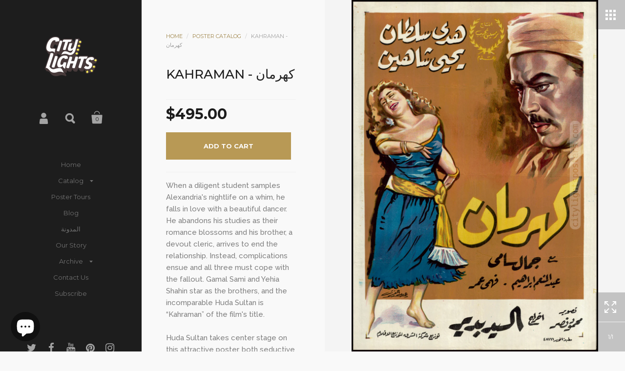

--- FILE ---
content_type: text/javascript
request_url: https://www.citylightsposters.com/cdn/shop/t/14/assets/js_scripts.min.js?v=79681902324489159891486325825
body_size: 4767
content:
(function(a){function e(){w?(A.css("display","none").appendTo(m),x.css({opacity:0,visibility:"hidden"})):(A.css("display","none").appendTo(y),x.css({opacity:1,visibility:"visible"}),l.removeClass("opened"),v.hide());setTimeout(function(){A.css("display","block")},100)}function f(a){killFlow("in");u.stop().fadeIn();a.stop().css("visibility","visible").delay(200).animate({opacity:1,top:0},200,"easeInQuad").addClass("opened")}function B(){killFlow("out");u.stop().fadeOut();u.find(".opened").stop().animate({opacity:0,
top:-100},300,"easeInQuad",function(){a(this).css("visibility","hidden")}).removeClass("opened")}a("#newsletter-box").data("newsletter_check")&&a(window).load(function(){var b=a("#contact_form"),c=a("#newsletter-button"),d=a("#newsletter-text"),r=parseInt(a("#newsletter-box").data("newsletter_auto")),e="ontouchstart"in window,g=d.html();0==r||"yes"==a.cookie("shopifyNewsletterShowed")||e&&!a("#newsletter-box").data("newsletter_mobile")||setTimeout(function(){c.trigger("click");a.cookie("shopifyNewsletterShowed",
"yes",{path:"/",expire:365})},1E3*r);b.submit(function(c){b.fadeOut(200);a.ajax({type:b.prop("method"),url:b.prop("action"),data:b.serialize(),cache:!1,error:function(a,b){d.html("").css("opacity",0).html("Server error. Please try again!").animate({opacity:1},200)},success:function(b,c){d.html("").css("opacity",0);0<a(b).find("#contact_form .errors").length?d.html(a(b).find("#contact_form .errors").html()):d.html(a("#newsletter-box").data("newsletter_confirm"));d.animate({opacity:1},200)}});c.preventDefault()});
c.on("click",function(){b.fadeIn(0);d.html(g);b.find("#Email").val("")})});a("html");var m=a("body"),y=a("#sidebar"),L=a("#logo"),J=a("#meta"),x=a("#menu"),l=J.find(".responsive-menu"),v=a(".responsive-close");a("#options");var A=a("#footer");a("#content");var M="ontouchstart"in window;/(iPad|iPhone|iPod)/g.test(navigator.userAgent);M&&m.removeClass("no-touch").addClass("touch");A.removeClass("loading");var u=a("#main-overlay"),l=J.find(".responsive-menu"),v=a(".responsive-close"),n=null,h=null,q=
null,C=null,p=null;window.KINGDOM={Sidebar:{mount:function(){x=a("#menu");2==a("#menu").children(".top-menu").length&&a("#menu").children(".top-menu").eq(0).addClass("collections");a("#menu").find("a").click(function(b){var c=a(this).parent();if(c.hasClass("submenu")){var d=c.children("ul");c.hasClass("opened")?(c.removeClass("opened"),d.stop().slideUp({duration:150,easing:"easeOutQuad",progress:function(){a(window).trigger("resize")},complete:function(){setTimeout(function(){a(window).trigger("resize")},
100)}})):(c.addClass("opened"),d.stop().slideDown({duration:200,easing:"easeInQuad",progress:function(){a(window).trigger("resize")},complete:function(){a(this).css("overflow","visible");setTimeout(function(){a(window).trigger("resize")},100)}}));b.preventDefault()}});l=a("#meta").find(".responsive-menu");v=a(".responsive-close");l.children("a").on("click",function(a){l.hasClass("opened")||(l.addClass("opened"),killFlow("in"),x.css("visibility","visible").stop().animate({opacity:1},200,function(){v.show()}));
a.preventDefault()});v.on("click",function(b){l.hasClass("opened")&&(l.removeClass("opened"),killFlow("out"),x.stop().animate({opacity:0},200,function(){a(this).css("visibility","hidden")}),v.hide());b.preventDefault()});a(window).on("scroll.scrollFix resize.scrollFix",function(){"block"!=z.css("display")&&(scrollElement(a("#sidebar")),scrollElement(a("#content")));"block"==z.css("display")&&L.height()+40<=a(window).scrollTop()?m.addClass("meta-fixed"):m.removeClass("meta-fixed")});a(window).on("resize.scrollReFix",
function(){y.css("height","auto");var b=y.outerHeight();b>a(window).height()?y.css("height",b):y.css("height","100%")});setTimeout(function(){a(window).trigger("resize.scrollFix");a(window).trigger("resize.scrollReFix")},100);setTimeout(function(){a(window).trigger("resize.scrollFix");a(window).trigger("resize.scrollReFix")},1E3);a("#footer").children().each(function(){a.trim(a(this).html())||a(this).remove()})},unmount:function(){a("#menu").find("a").off("click");a(window).off("scroll.scrollFix resize.scrollFix");
a(window).off("resize.scrollReFix");l.children("a").on("click");v.on("click")}},Overlays:{mount:function(){a(".overlay-button").each(function(){a(this).on("click",function(b){f(a(a(this).data("overlay")));"#search-overlay"==a(this).data("overlay")&&a('#search-overlay input[type="search"]').focus();b.preventDefault()})});u.find(".close.main").on("click",function(a){B();a.preventDefault()});u.children("div").on("click",function(a){B()});u.find(".simple-overlay-box, #newsletter-box").on("click",function(a){a.stopImmediatePropagation()});
a("#share-overlay").find("a:not(.close)").on("click",function(b){var c=a(this).attr("href"),c=window.open(c,a.themeWords.products_page_share_text,"height=400,width=700");window.focus&&c.focus();b.preventDefault()})},unmount:function(){a(".overlay-button").each(function(){a(this).off("click")});u.find(".close.main").off("click");u.children("div").off("click");a("#share-overlay").find("a:not(.close)").off("click")}},HomeSlider:{mount:function(){function b(b,d){setTimeout(function(){var c=0;a(b.slides[b.activeIndex]).find(".label").each(function(){a(this).stop().delay(120*
c++ +300).animate({opacity:a(this).hasClass("b")||a(this).hasClass("d")?1:.7,top:0},250).css("visibility","visible")})},d)}(function(){function c(c){var t=100;m.hasClass("template-index")&&(t=1E3);a(c.slides).find(".slide-img").delay(t).animate({opacity:1},300);a(window).trigger("resize");c.onResize();setTimeout(function(){a(window).trigger("resize");c.onResize();a("#home-slider").addClass("loaded")},1E3);null!=h&&setTimeout(function(){h.show();window.KINGDOM.Blog.mount();a(window).trigger("resize")},
500);1<r.length&&(e.find(".tot").text(r.length),e.fadeIn(200));var d=!1;a(c.slides).find(".button").each(function(){if(0<a(this).attr("href").indexOf("vimeo")||0<a(this).attr("href").indexOf("youtube")||0<a(this).attr("href").indexOf("youtu.be"))d=!0,a(this).attr("href").indexOf("vimeo")?a(this).addClass("popup-vimeo"):a(this).addClass("popup-youtube")});d&&a.getScript(a.themeAssets.mgnpop,function(){a(".popup-vimeo").magnificPopup({type:"iframe"})});b(c,1E3)}var d=a("#home-slider"),r=d.find(".slide"),
e=d.find(".draw-buttons"),g=e.find(".cur"),h=a(".home-content"),k=d.find("img")[0],I=r.eq(0);1==r.length&&d.addClass("disabled");n=new Swiper("#home-slider",{effect:"fade"==d.data("transition")?"fade":"slide",mode:"horizontal",loop:1==r.length?!1:!0,calculateHeight:!1,grabCursor:!0,useCSS3Transforms:!0,resizeReInit:!0,updateOnImagesReady:!1,pagination:".swiper-pagination",paginationClickable:!0,autoplay:d.data("autoplay")&&1<r.length?1E3*parseInt(d.data("timer")):null,autoplayDisableOnInteraction:!0,
speed:300,resistance:!1,keyboardControl:!0,onInit:function(b){d.find(".btn-next").on("click",function(a){b.slideNext();a.preventDefault()});d.find(".btn-prev").on("click",function(a){b.slidePrev();a.preventDefault()});if(0<I.find("video").length)Modernizr.on("videoautoplay",function(t){t&&!window.detectFirefoxAndroid()?(t=I.find(".video-obj")[0],t.readyState>=t.HAVE_FUTURE_DATA?(d.find(".video-obj:not(.active)").addClass("active"),t.play(),c(b)):t.addEventListener("canplay",function(){d.find(".video-obj:not(.active)").addClass("active");
this.play();c(b)})):k.complete||0<k.naturalWidth?c(b):(a(k).attr("src",a(k).attr("src")),a(k).on("load",function(){c(b)}))});else void 0!=k&&(k.complete||0<k.naturalWidth?c(b):(a(k).attr("src",a(k).attr("src")),a(k).on("load",function(){c(b)})));d.find("img").on("load",function(){a(window).trigger("resize")})},onTouchStart:function(b){a(b.container).addClass("grabbing")},onTouchEnd:function(b){a(b.container).removeClass("grabbing")},onSlideChangeStart:function(b){g.text(calculateSwiperIndex(b.activeIndex,
b.slides.length));a(b.slides[b.activeIndex]).find(".label").css({opacity:0,top:60})},onSlideChangeEnd:function(c){b(c,0);a(window).trigger("resize");setTimeout(function(){a(window).trigger("resize")},200)}});a(window).on("resize.swiperFront",function(){if("block"==N.css("display")){if(d.height(d.find(".swiper-slide-active img").height()+d.find(".swiper-slide-active .slide-caption").outerHeight()),null!=n&&"function"==typeof n.onResize)n.onResize()}else if("block"==z.css("display")){if(d.height(d.find(".swiper-slide-active img").height()),
null!=n&&"function"==typeof n.onResize)n.onResize()}else d.height(a(window).height())})})()},unmount:function(){a(window).off("resize.swiperFront");null!=n&&n.destroy(!0,!0)}},Blog:{mount:function(){0<a(".blog-grid").length&&0<a(".blog-grid .post").length&&a(".blog-grid").each(function(){a(this).imagesLoaded(function(){a(this).isotope({selector:".post"})}.bind(this))})},unmount:function(){}},Grid:{mount:function(b){0<a(".grid-style."+b.data("section-id")).length&&a(".grid-style."+b.data("section-id")).remove();
var c=window.hexToRgb(b.data("collections_thumb_bg"));b.parent().prepend('<style class="grid-style '+b.data("section-id")+'" type="text/css">.isotope-products[data-section-id="'+b.data("section-id")+'"] .grid-item.one .caption, .isotope-products[data-section-id="'+b.data("section-id")+'"] .grid-item.three .caption {background-color: rgba('+c.r+", "+c.g+", "+c.b+', .85);}.isotope-products[data-section-id="'+b.data("section-id")+'"] .grid-item.two, .isotope-products[data-section-id="'+b.data("section-id")+
'"] .grid-item.four { background-color: '+b.data("collections_thumb_bg")+'; } @media all and (max-width: 900px) { .isotope-products[data-section-id="'+b.data("section-id")+'"] .grid-item.one .caption:after, .isotope-products[data-section-id="'+b.data("section-id")+'"] .grid-item.one .caption.three .caption:after { border-color: rgba('+c.r+", "+c.g+", "+c.b+", 0); border-bottom-color: "+b.data("collections_thumb_bg")+"; } }</style>");window.fourZet=999;b.find(".grid-item.four").on("mouseenter",function(){a(this).css("zIndex",
++window.fourZet)});var d=b.find(".grid-item"),e=m.hasClass("template-index")&&b.hasClass("collections-list")?640:"large"==b.data("collections_size")?640:480,h=[],g=0,f=null,k=getGridSw(b,a("#content"));b.width(k);b.isotope({selector:".grid-item",resizable:!1,resizesContainer:!0,transitionDuration:0});b.children(".grid-item").each(function(){var b=a(this),c=b.find("img");""!==c.attr("src")&&h.push({img:c[0],parent:b})});f=setInterval(function(){var c=h[g];"undefined"!=typeof c?(a(c.img).attr("srcset",
""),1<window.devicePixelRatio&&a(c.img).attr("src",a(c.img).data("src-retina")),c.img.complete&&(a(c.img).parent().addClass("loaded"),resizeGridItem(a(c.img).parent(),k,e),a(c.img).parent().data("ratio",a(c.img).naturalHeight()/a(c.img).naturalWidth()),b.isotope("layout"),g++,1==g&&b.addClass("loaded"))):g++;g==h.length&&clearInterval(f)},100);a(window).on("resize.productGrid",throttle(function(){var c=getGridSw(b,a("#content"));b.width(c);d.each(function(){resizeGridItem(a(this),c,e)});setTimeout(function(){b.isotope({transitionDuration:0})},
250)},250));a(window).trigger("resize")},unmount:function(b){a(window).off("resize.productGrid")}},ProductPage:{mount:function(){function b(b){if("fit-both"==p.data("gallery_resizing"))a(window).on("resize.removeLater",d),d();else a(window).on("resize.removeLater",e);a(b.slides).find("img").delay(500).animate({opacity:1},500);a(window).trigger("resize");b.onResize();setTimeout(function(){a(window).trigger("resize");b.onResize();a("#product-page").removeClass("loading")},1E3);setTimeout(function(){a("#product-gallery").addClass("loaded")},
500);void 0!=a.swiperVariantAlready&&setTimeout(function(){b.slideTo(a.swiperVariantAlready)},100)}function c(){null!=h&&(h.find("img").each(function(){var b=a(this);b.css({left:Math.round((q.width()-b.width())/2)})}),setTimeout(function(){h.height(h.find(".swiper-slide-active img").height());a(window).trigger("resize")},200))}function d(){"block"!=G.css("display")?h.find("img").each(function(){var b=a(this),c=a(window).height(),d=q.width(),e=b.naturalHeight(),f=b.naturalWidth(),g=Math.max(f/e,e/
f);f>e?d/g>c?(d=c,c*=g):(c=d,d/=g):c/g>d?(c=d,d*=g):(d=c,c/=g);b.css({width:Math.ceil(c),height:Math.ceil(d)});b.css({top:Math.round((a(window).height()-b.height())/2),left:Math.round((q.width()-b.width())/2)});h.height(a(window).height())}):c();f()}function e(){"block"!=G.css("display")?null!=h&&h.find("img").each(function(){var b=a(this),c=a(window).height(),d=h.width(),e=b.naturalHeight(),f=b.naturalWidth(),g=Math.max(f/e,e/f);f>e?d/g<c?(e=c,f=c*g):(f=d,e=d/g):c/g<d?(f=d,e=d*g):(e=c,f=c/g);b.css({width:Math.ceil(f),
height:Math.ceil(e)});"none"!=b.css("maxWidth")&&(f>parseInt(b.css("maxWidth"))||e>parseInt(b.css("maxHeight")))?b.css({top:Math.round((c-b.height())/2),left:Math.round((d-b.width())/2)}):b.css({top:Math.round((c-e)/2),left:Math.round((d-f)/2)});h.height(a(window).height())}):c();f()}function f(){null!=C&&("block"==G.css("display")?C.css("marginTop",q.height()):C.css("marginTop",0))}p=a("#product-page-settings");p.data("gallery-posfix")?window.posFix=0:window.posFix=1;if(p.data("truncated_description")){0<
a('div[itemprop="description"]').find("#more").length&&a('div[itemprop="description"]').find("#more").remove();a('div[itemprop="description"]').append('<a href="#" id="more">'+a.themeWords.products_page_more_description_label+"</a>");var g=a('div[itemprop="description"] > div'),m=a("#more"),k=!1;g.css("height","auto");g.height()<=p.data("truncated_description_lines")?a("#more").remove():g.css("height",p.data("truncated_description_lines"));a("#more").off("click").on("click",function(b){if(k)k=!1,
m.text(a.themeWords.products_page_more_description_label),g.stop().animate({height:p.data("truncated_description_lines")},{duration:200,easing:"easeInSine",progress:function(){a(window).trigger("resize")},complete:function(){setTimeout(function(){a(window).trigger("resize")},100)}});else{k=!0;m.text(a.themeWords.products_page_less_description_label);g.css("height","auto");var c=g.height();g.css("height",p.data("truncated_description_lines"));g.stop().animate({height:c},{duration:250,easing:"easeInSine",
progress:function(){a(window).trigger("resize")},complete:function(){a(this).css("height","auto");setTimeout(function(){a(window).trigger("resize")},100)}})}b.preventDefault()})}C=a("#product-content");q=a("#product-gallery");h=a("#product-gallery").find(".swiper-container");var n=q.find(".swiper-slide"),l=q.find("img")[0];a.swiper=h.swiper({effect:"fade"==p.data("gallery_transition")?"fade":"slide",mode:"horizontal",loop:!0,calculateHeight:!1,grabCursor:!0,useCSS3Transforms:!0,resizeReInit:!0,updateOnImagesReady:!1,
pagination:".swiper-pagination",autoplay:p.data("gallery_autoplay")&&1<n.length?1E3*parseInt(p.data("gallery_timer")):null,autoplayDisableOnInteraction:!0,speed:300,resistance:!1,keyboardControl:!0,zoom:p.data("zoom"),zoomToggle:!1,onInit:function(c){1<c.slides.length-2?q.append('<div class="draw-buttons gal swiper-nav three"><div class="holder"><span class="swiper-no"><span class="cur">1</span><span class="tot">'+(c.slides.length-2)+'</span></span><span class="btn-prev">'+a.themeAssets.arrowLeft+
'<a href="#" class="swiper-prev"></a></span><span class="btn-next">'+a.themeAssets.arrowRight+'<a href="#" class="swiper-next"></a></span></div></div>'):(q.append('<div class="draw-buttons gal swiper-nav three" style="pointer-events: none"><div class="holder"><span class="swiper-no"><span class="cur">1</span><span class="tot">'+(c.slides.length-2)+"</span></span></div></div>"),a(c.container).css("pointer-events","none"));q.find(".swiper-next").on("click",function(a){c.slideNext();a.preventDefault()});
q.find(".swiper-prev").on("click",function(a){c.slidePrev();a.preventDefault()});l.complete||0<l.naturalWidth?b(c):(a(l).attr("src",a(l).attr("src")),a(l).on("load",function(){b(c)}));"false"==p.data("gallery_max_size")&&h.find("img").each(function(){if(a(this)[0].complete||0<a(this)[0].naturalWidth)a(this).css("max-width",a(this).naturalWidth()),a(this).css("max-height",a(this).naturalHeight());else a(this).on("load",function(){a(this).css("max-width",a(this).naturalWidth());a(this).css("max-height",
a(this).naturalHeight())})});h.find("img").on("load",function(){a(window).trigger("resize")});0<a(".draw-buttons.zoom").length&&(a(".draw-buttons.zoom").css("display","block"),a(".draw-buttons.zoom").off("click").on("click",function(){a(this).hasClass("zoomed")?(a(this).removeClass("zoomed"),h.removeClass("allow-mouse")):(a(this).addClass("zoomed"),h.addClass("allow-mouse"));a.swiper.zoom.gesture.slide=a.swiper.slides.eq(a.swiper.activeIndex);a.swiper.zoom.gesture.image=a.swiper.zoom.gesture.slide.find("img");
a.swiper.zoom.gesture.imageWrap=a.swiper.zoom.gesture.slide.find(".swiper-zoom-container");a.swiper.zoom.toggleZoom(a.swiper,null)}))},onTouchStart:function(b){a(b.container).addClass("grabbing")},onTouchEnd:function(b){a(b.container).removeClass("grabbing")},onSlideChangeStart:function(b){q.find(".cur").text(calculateSwiperIndex(b.activeIndex,b.slides.length));0<a(".draw-buttons.zoom.zoomed").length&&a(".draw-buttons.zoomed").removeClass("zoomed")}})},unmount:function(){a(window).off("resize.removeLater");
a.swiper.destroy(!0,!0)}}};m.append('<div><div id="size-mobilest"></div><div id="size-mobile"></div><div id="size-tablet"></div></div>');var G=a("#size-tablet"),z=a("#size-mobile"),N=a("#size-mobilest"),w=!1;a(window).on("resize",function(){"block"!=z.css("display")||w?"none"==z.css("display")&&w&&(w=!1,e()):(w=!0,e())}).trigger("resize");window.addEventListener&&window.addEventListener("orientationchange",function(){setTimeout(function(){a(window).trigger("resize")},1E3)},!1);a("#page-content").fitVids();
a("#options select:not(.styled)").each(function(){a(this).styledSelect({coverClass:"simple-select-cover",innerClass:"simple-select-inner"}).addClass("styled");a(this).parent().append(a.themeAssets.arrowDown)});a("select:not(.styled)").each(function(){a(this).styledSelect({coverClass:"regular-select-cover",innerClass:"regular-select-inner"}).addClass("styled");a(this).parent().append(a.themeAssets.arrowDown)});a(".krown-tabs").each(function(){var b=a(this).children(".titles").children("h5"),c=a(this).children(".contents").children("div"),
d=b.eq(0),e=c.eq(0);d.addClass("opened");e.stop().slideDown(0);b.find("a").prop("href","#").off("click");b.click(function(b){d.removeClass("opened");d=a(this);d.addClass("opened");e.stop().slideUp(200);e=c.eq(a(this).index());e.stop().delay(200).slideDown(200);b.preventDefault()})});if("overlay"==a.themeSettings.cart_action){var D=a("#add-to-cart"),E=a("#addToCartText"),H=a("#addToCart"),O=a("#ajaxCartButton"),F=a("#meta .count"),K=a("#add-to-cart #quantity");D.submit(function(b){var c=E.html();E.html('<i class="fa fa-circle-o-notch fa-spin"></i>');
H.css("pointer-events","none");a.ajax({type:D.prop("method"),url:D.prop("action"),data:D.serialize(),dataType:"json",success:function(){O.trigger("click");setTimeout(function(){E.html(c);H.css("pointer-events","all")},500);0<K.length?F.text(parseInt(F.text())+parseInt(K.val())):F.text(parseInt(F.text())+1)},error:function(a){alert(a.responseJSON.description);setTimeout(function(){E.html(c);H.css("pointer-events","all")},100)}});b.preventDefault()})}window.KINGDOM.Sidebar.mount();window.KINGDOM.Overlays.mount();
m.hasClass("template-index")&&window.KINGDOM.HomeSlider.mount();(m.hasClass("template-blog")||m.hasClass("template-index")&&0==a("#home-slider").length&&0<a(".blog-grid").length)&&window.KINGDOM.Blog.mount();0<a(".isotope-products").length&&a(".isotope-products").each(function(){window.KINGDOM.Grid.mount(a(this))});m.hasClass("template-product")&&window.KINGDOM.ProductPage.mount();a(document).on("shopify:section:load",function(b){var c=a(b.target);setTimeout(function(){c.hasClass("mount-sidebar")&&
window.KINGDOM.Sidebar.mount();c.hasClass("mount-overlay")&&window.KINGDOM.Overlays.mount();"shopify-section-slideshow"==c.attr("id")&&window.KINGDOM.HomeSlider.mount();c.hasClass("reload-blog")&&window.KINGDOM.Blog.mount();c.hasClass("reload-isotope")&&window.KINGDOM.Grid.mount(c.find(".isotope-products"));c.hasClass("featured-image-section")&&a(window).trigger("resize");c.hasClass("reload-product-page")&&(window.KINGDOM.ProductPage.mount(),window.oldSelectFunctions(),a("select.product-variants:not(.styled)").each(function(){a(this).styledSelect({coverClass:"regular-select-cover",
innerClass:"regular-select-inner"}).addClass("styled");a(this).parent().append(a.themeAssets.arrowDown)}))},100);setTimeout(function(){a(window).trigger("resize")},1E3)}).on("shopify:section:unload",function(b){b=a(b.target);b.hasClass("mount-sidebar")&&window.KINGDOM.Sidebar.unmount();b.hasClass("mount-overlay")&&window.KINGDOM.Overlays.unmount();"shopify-section-slideshow"==b.attr("id")&&window.KINGDOM.HomeSlider.unmount();b.hasClass("reload-blog")&&window.KINGDOM.Blog.unmount();b.hasClass("reload-isotope")&&
window.KINGDOM.Grid.unmount(b.find(".isotope-products"));b.hasClass("reload-product-page")&&window.KINGDOM.ProductPage.unmount()}).on("shopify:block:select",function(b){b=a(b.target);b.hasClass("swiper-slide")&&null!=n&&n.slideTo(b.data("index"))}).on("shopify:section:select",function(b){b=a(b.target);b.hasClass("newsletter-section")&&(f(a("#shopify-section-popup")),a("#newsletter-box").find(".close.main").click(function(a){B();a.preventDefault()}));b.hasClass("collection-page")&&a("#options select:not(.styled)").each(function(){a(this).styledSelect({coverClass:"simple-select-cover",
innerClass:"simple-select-inner"}).addClass("styled");a(this).parent().append(a.themeAssets.arrowDown)})}).on("shopify:section:deselect",function(b){a(b.target).hasClass("newsletter-section")&&B()})})(jQuery);function scrollElement(a){a.parent().height(a.outerHeight());var e=$(window).height()-a.outerHeight();0>=e&&(-$(window).scrollTop()<=e?a.css({top:e}):a.css({top:Math.ceil(-$(window).scrollTop())}))}var bodyOffset=0,iOS=/(iPad|iPhone|iPod)/g.test(navigator.userAgent);
function killFlow(a){"in"==a?($("html").addClass("killflow"),iOS&&(bodyOffset=$(window).scrollTop(),$("body").addClass("killflow-ios"))):($("html").removeClass("killflow"),iOS&&($("body").removeClass("killflow-ios"),$("body").css("top",0),$("html,body").animate({scrollTop:bodyOffset},0)))}function getBgSrc(a,e){var f=2>=window.devicePixelRatio?window.devicePixelRatio:2,f=e.width()*f;return 840>=f?a.data("src-small"):1156>=f?a.data("src-medium"):1560>=f?a.data("src-large"):a.data("src-full")}
function calculateSwiperIndex(a,e){0==a?a=e-2:a==e-1&&(a=1);return a}function resizeGridItem(a,e,f){a.width(Math.floor(e/Math.ceil(e/f)))}function getGridSw(a,e){var f=e.width()+3;$(window).height();switch(a.data("collections_border")){case "true":f-=9;break;case "true tiny":f-=2;break;case "true large":f-=12}return f};